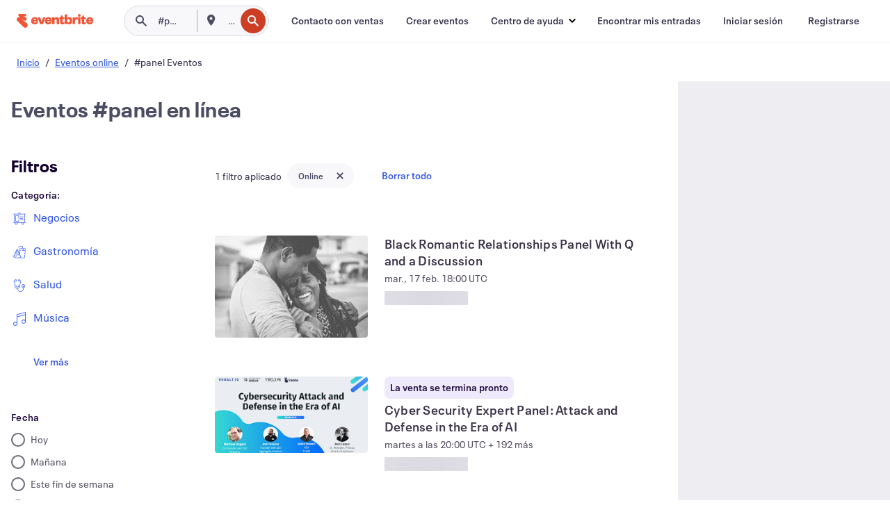

--- FILE ---
content_type: application/javascript
request_url: https://cdn.evbstatic.com/s3-build/fe/build/LoadingCards.b22c2a23f1a81650b83c.async.web.js
body_size: 1703
content:
(self.__LOADABLE_LOADED_CHUNKS__=self.__LOADABLE_LOADED_CHUNKS__||[]).push([[9851],{99501:(e,r,t)=>{"use strict";t.d(r,{Ze:()=>s,vj:()=>f,NR:()=>m,bI:()=>d});var a=t(16582),n=t.n(a),o=t(98913),c=t.n(o),i=t(85351),l=t.n(i);function _typeof(e){return _typeof="function"==typeof Symbol&&"symbol"==typeof Symbol.iterator?function(e){return typeof e}:function(e){return e&&"function"==typeof Symbol&&e.constructor===Symbol&&e!==Symbol.prototype?"symbol":typeof e},_typeof(e)}function _classCallCheck(e,r){if(!(e instanceof r))throw new TypeError("Cannot call a class as a function")}function _defineProperties(e,r){for(var t=0;t<r.length;t++){var a=r[t];a.enumerable=a.enumerable||!1,a.configurable=!0,"value"in a&&(a.writable=!0),Object.defineProperty(e,a.key,a)}}function _setPrototypeOf(e,r){return _setPrototypeOf=Object.setPrototypeOf||function _setPrototypeOf(e,r){return e.__proto__=r,e},_setPrototypeOf(e,r)}function _createSuper(e){var r=function _isNativeReflectConstruct(){if("undefined"==typeof Reflect||!Reflect.construct)return!1;if(Reflect.construct.sham)return!1;if("function"==typeof Proxy)return!0;try{return Boolean.prototype.valueOf.call(Reflect.construct(Boolean,[],(function(){}))),!0}catch(e){return!1}}();return function _createSuperInternal(){var t,a=_getPrototypeOf(e);if(r){var n=_getPrototypeOf(this).constructor;t=Reflect.construct(a,arguments,n)}else t=a.apply(this,arguments);return _possibleConstructorReturn(this,t)}}function _possibleConstructorReturn(e,r){if(r&&("object"===_typeof(r)||"function"==typeof r))return r;if(void 0!==r)throw new TypeError("Derived constructors may only return object or undefined");return function _assertThisInitialized(e){if(void 0===e)throw new ReferenceError("this hasn't been initialised - super() hasn't been called");return e}(e)}function _getPrototypeOf(e){return _getPrototypeOf=Object.setPrototypeOf?Object.getPrototypeOf:function _getPrototypeOf(e){return e.__proto__||Object.getPrototypeOf(e)},_getPrototypeOf(e)}function _defineProperty(e,r,t){return r in e?Object.defineProperty(e,r,{value:t,enumerable:!0,configurable:!0,writable:!0}):e[r]=t,e}var s="event",d="organizer",m="organizerArticle",u=function EventLoadingCard(e){var r=e.isFlipped,t=void 0!==r&&r;return l().createElement("div",{"data-testid":"consumer-event-loading-card",className:"consumer-event-loading-card"},t?null:l().createElement("div",{className:"consumer-event-loading-card__item consumer-event-loading-card__main"}),l().createElement("div",{className:"consumer-event-loading-card__aside"},l().createElement("div",{className:"consumer-event-loading-card__item"}),l().createElement("div",{className:"consumer-event-loading-card__item"}),l().createElement("div",{className:"consumer-event-loading-card__item"}),l().createElement("div",{className:"consumer-event-loading-card__item"})),t?l().createElement("div",{className:"consumer-event-loading-card__item consumer-event-loading-card__main"}):null)},_=function OrganizerLoadingCard(){return l().createElement("div",{className:"consumer-org-loading-card"},l().createElement("div",{className:"consumer-org-loading-card__item consumer-org-loading-card__main"}),l().createElement("div",{className:"consumer-org-loading-card__aside"},l().createElement("div",{className:"consumer-org-loading-card__item"}),l().createElement("div",{className:"consumer-org-loading-card__item"}),l().createElement("div",{className:"consumer-org-loading-card__item"}),l().createElement("div",{className:"consumer-org-loading-card__item"})))},g=function OrganizerArticleLoadingCard(){return l().createElement("div",{className:"consumer-org-article-loading-card"},l().createElement("div",{className:"consumer-org-article-loading-card__header"},l().createElement("div",{className:"consumer-org-article-loading-card__header-title"}),l().createElement("div",{className:"consumer-org-article-loading-card__header-description--large"}),l().createElement("div",{className:"consumer-org-article-loading-card__header-description--small"})),l().createElement("div",{className:"consumer-org-article-loading-card__background"},l().createElement("div",{className:"consumer-org-article-loading-card__summary"},l().createElement("div",{className:"consumer-org-article-loading-card__summary-org-info"},l().createElement("div",{className:"consumer-org-article-loading-card__summary-org-image"}),l().createElement("div",{className:"consumer-org-article-loading-card__summary-org-text-container"},l().createElement("div",{className:"consumer-org-article-loading-card__summary-org-title"}),l().createElement("div",{className:"consumer-org-article-loading-card__summary-org-subtitle"}))),l().createElement("div",{className:"consumer-org-article-loading-card__summary-title--large"}),l().createElement("div",{className:"consumer-org-article-loading-card__summary-title--small"}),l().createElement("div",{className:"consumer-org-article-loading-card__summary-description--large"}),l().createElement("div",{className:"consumer-org-article-loading-card__summary-description--small"}),l().createElement("div",{className:"consumer-org-article-loading-card__summary-cta"}))))},f=function(e){!function _inherits(e,r){if("function"!=typeof r&&null!==r)throw new TypeError("Super expression must either be null or a function");e.prototype=Object.create(r&&r.prototype,{constructor:{value:e,writable:!0,configurable:!0}}),Object.defineProperty(e,"prototype",{writable:!1}),r&&_setPrototypeOf(e,r)}(LoadingCards,e);var r=_createSuper(LoadingCards);function LoadingCards(){return _classCallCheck(this,LoadingCards),r.apply(this,arguments)}return function _createClass(e,r,t){return r&&_defineProperties(e.prototype,r),t&&_defineProperties(e,t),Object.defineProperty(e,"prototype",{writable:!1}),e}(LoadingCards,[{key:"render",value:function render(){var e=this.props,r=e.style,t=e.cardCount,a=e.type,o=e.isFlipped,i=function _getDeclaredCards(e,r,t){return c()(e,(function(e){var a=l().createElement(u,{key:"consumer-event-loading-card-".concat(e),isFlipped:t});return r===d&&(a=l().createElement(_,{key:"consumer-organizer-loading-card-".concat(e)})),r===m&&(a=l().createElement(g,{key:"consumer-org-article-loading-card-".concat(e)})),a}))}(t,a,o),s=n()("consumer-loading-cards__container","consumer-loading-cards--".concat(r),"eds-l-pad-top-6 eds-l-pad-hor-6",_defineProperty({},"consumer-loading-cards--".concat(r,"--flipped"),o));return l().createElement("section",{className:s},i)}}]),LoadingCards}(l().PureComponent);_defineProperty(f,"defaultProps",{style:"list",type:s,cardCount:5,isFlipped:!1})},76846:(e,r,t)=>{"use strict";t.r(r),t.d(r,{EVENT_TYPE:()=>a.Ze,LoadingCards:()=>a.vj,ORGANIZER_ARTICLE_TYPE:()=>a.NR,ORGANIZER_TYPE:()=>a.bI,default:()=>n});var a=t(99501);const n=a.vj},98913:(e,r,t)=>{var a=t(22545),n=t(54290),o=t(40554),c=4294967295,i=Math.min;e.exports=function times(e,r){if((e=o(e))<1||e>9007199254740991)return[];var t=c,l=i(e,c);r=n(r),e-=c;for(var s=a(l,r);++t<e;)r(t);return s}}}]);
//# sourceMappingURL=LoadingCards.b22c2a23f1a81650b83c.async.web.js.map

--- FILE ---
content_type: text/javascript; charset=utf-8
request_url: https://app.link/_r?sdk=web2.86.5&branch_key=key_live_epYrpbv3NngOvWj47OM81jmgCFkeYUlx&callback=branch_callback__0
body_size: 71
content:
/**/ typeof branch_callback__0 === 'function' && branch_callback__0("1541103466618895731");